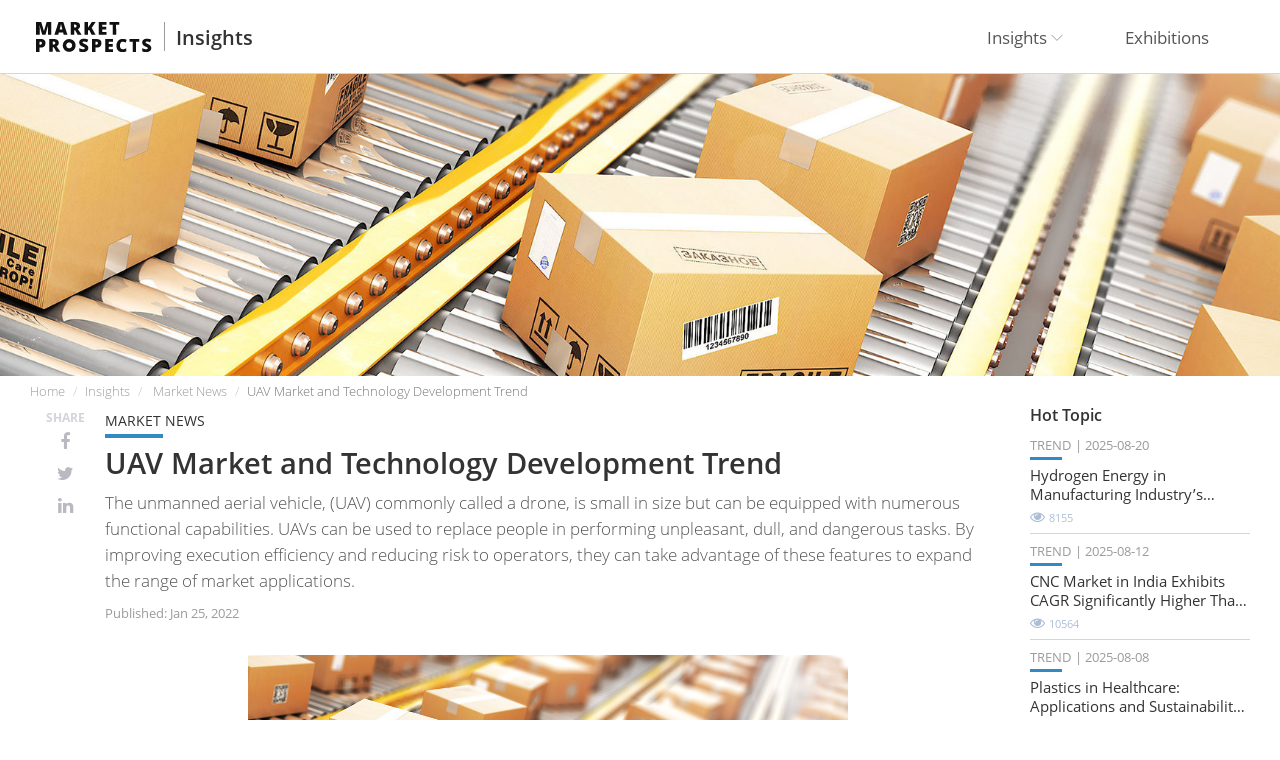

--- FILE ---
content_type: text/html; charset=UTF-8
request_url: https://www.market-prospects.com/articles/uav-market-trend
body_size: 18563
content:
<!DOCTYPE html>
<html>
<head>
    <meta http-equiv="X-UA-Compatible" content="IE=edge">
<meta http-equiv="Content-Type" content="text/html; charset=UTF-8">
<meta name="viewport" content="width=device-width, initial-scale=1">

<!-- CSRF Token -->
<meta name="csrf-token" content="T2lz1uOId5NPwHQCPeRRO2Tma7GLxAFPa3NibyUZ">


<meta name="twitter:card" content="summary_large_image">
<meta name="twitter:site" content="">

    <meta name="og:image" content="https://www.market-prospects.com/storage/images/390-1200x675.jpg">

    <meta name="description" content="The drone is small in size and can be equipped with various modules. Its application feature is that it can replace people to perform dirty, dull, and dangerous tasks. In addition to improving the execution efficiency, it can also reduce the risk of operators, so it can expand Various application market advantages.">
    <meta name="og:description" content="The drone is small in size and can be equipped with various modules. Its application feature is that it can replace people to perform dirty, dull, and dangerous tasks. In addition to improving the execution efficiency, it can also reduce the risk of operators, so it can expand Various application market advantages.">
    <meta name="twitter:description" content="The drone is small in size and can be equipped with various modules. Its application feature is that it can replace people to perform dirty, dull, and dangerous tasks. In addition to improving the execution efficiency, it can also reduce the risk of operators, so it can expand Various application market advantages.">

    <meta name="twitter:title" content="Market Prospects | UAV Market and Technology Development Trend">
    <meta name="og:title" content="Market Prospects | UAV Market and Technology Development Trend">
    <title>UAV Market and Technology Development Trend | Market Prospects</title>

    <script type="text/javascript" src="https://code.jquery.com/jquery-1.12.3.min.js" integrity="sha256-aaODHAgvwQW1bFOGXMeX+pC4PZIPsvn2h1sArYOhgXQ=" crossorigin="anonymous"></script>
<script type="text/javascript" src="https://www.market-prospects.com/js/gdpr.js?202206011012"></script>
<script type="text/javascript" src="https://www.market-prospects.com/js/gdpr.init.js?202206011012"></script>
<script type="text/javascript" src="https://www.market-prospects.com/js/tarteaucitron.services.js?202206011012"></script>

<link rel="shortcut icon" type="image/x-icon" href="https://www.market-prospects.com/design/js/favicon.svg?202206011012" />
<!-- <link rel="stylesheet" href="https://cdnjs.cloudflare.com/ajax/libs/twitter-bootstrap/3.4.1/css/bootstrap.min.css" integrity="sha256-bZLfwXAP04zRMK2BjiO8iu9pf4FbLqX6zitd+tIvLhE=" crossorigin="anonymous" /> -->
<!-- <link rel="stylesheet" href="https://cdnjs.cloudflare.com/ajax/libs/Swiper/4.3.3/css/swiper.min.css" /> -->
<!-- <link rel="stylesheet" href="https://cdnjs.cloudflare.com/ajax/libs/magnific-popup.js/1.1.0/magnific-popup.min.css" /> -->
<!-- <link rel="stylesheet" type="text/css" href="https://cdn.jsdelivr.net/npm/daterangepicker/daterangepicker.css" /> -->
<link rel="stylesheet" href="https://cdnjs.cloudflare.com/ajax/libs/font-awesome/4.7.0/css/font-awesome.min.css" />

<link rel="stylesheet" type="text/css" href="https://www.market-prospects.com/design/css/bootstrap.min.css?202206011012" />
<link rel="stylesheet" type="text/css" href="https://www.market-prospects.com/design/css/swiper.min.css?202206011012" />
<link rel="stylesheet" type="text/css" href="https://www.market-prospects.com/design/css/magnific-popup.min.css?202206011012" />
<!-- <link rel="stylesheet" type="text/css" href="https://www.market-prospects.com/design/css/font-awesome.min.css?202206011012" /> -->
<link rel="stylesheet" type="text/css" href="https://www.market-prospects.com/design/js/flat-ui/css/flat-ui.min.css?202206011012" />
<link rel="stylesheet" type="text/css" href="https://www.market-prospects.com/design/css/daterangepicker.css?202206011012" />
<link rel="stylesheet" type="text/css" href="https://www.market-prospects.com/design/js/jquery-ui-1.12.1.custom/jquery-ui.min.css?202206011012" />
<link rel="stylesheet" type="text/css" href="https://www.market-prospects.com/design/css/main.min.css?202206011012">
<link rel="stylesheet" type="text/css" href="https://www.market-prospects.com/design/css/fix-use.css?202206011012">
<link rel="stylesheet" type="text/css" href="https://www.market-prospects.com/css/tarteaucitron.css?202206011012">
    
            <!-- Google Tag Manager -->
<script>(function(w,d,s,l,i){w[l]=w[l]||[];w[l].push({'gtm.start':
new Date().getTime(),event:'gtm.js'});var f=d.getElementsByTagName(s)[0],
j=d.createElement(s),dl=l!='dataLayer'?'&l='+l:'';j.async=true;j.src=
'https://www.googletagmanager.com/gtm.js?id='+i+dl;f.parentNode.insertBefore(j,f);
})(window,document,'script','dataLayer','GTM-PX3VFLV');</script>
<!-- End Google Tag Manager -->
    
    
</head>
<body>

            <!-- Google Tag Manager (noscript) -->
<noscript>
    <iframe src="https://www.googletagmanager.com/ns.html?id=GTM-PX3VFLV"
        height="0"
        width="0"
        style="display:none;visibility:hidden"
    >
    </iframe>
</noscript>
<!-- End Google Tag Manager (noscript) -->
    
    <div id="container">

        <div id="header">
    <div class="wrap">
        <div class="logo-wrap">
            <div class="logo">
                <a href="https://www.market-prospects.com">
                                        <img src="https://www.market-prospects.com/design/images/logo.svg?202206011012">
                                    </a>
            </div>

                        <div class="logo-subtitle">
                <a href="https://www.market-prospects.com/articles">Insights</a>
            </div>
                    </div>

        
        
        <div class="mainnav">
            <ul>
                <li class="dropdown">
                    <a onclick="window.location.href='https://www.market-prospects.com/articles'" class="dropdown-toggle" data-toggle="dropdown" role="button" aria-haspopup="true" aria-expanded="false">
                        Insights
                        <span class="caret"></span>
                    </a>
                    <ul class="dropdown-menu">
                                                <li>
                            <a href="https://www.market-prospects.com/articles?category=trend">Trend</a>
                        </li>
                                                <li>
                            <a href="https://www.market-prospects.com/articles?category=firm-news">Firm News</a>
                        </li>
                                                <li>
                            <a href="https://www.market-prospects.com/articles?category=knowledge">Knowledge</a>
                        </li>
                                                <li>
                            <a href="https://www.market-prospects.com/articles?category=market-news">Market News</a>
                        </li>
                        
                        <!-- <li class="mainnav_submenu-all">
                            <a href="https://www.market-prospects.com/articles">All articles</a>
                        </li> -->
                    </ul>
                </li>
                <li class="dropdown">
                    <a href="https://www.market-prospects.com/exhibitions" class="dropdown-toggle">Exhibitions</a>
                    <!-- <a href="#" class="dropdown-toggle" data-toggle="dropdown" role="button" aria-haspopup="true" aria-expanded="false">
                        Exhibitions
                        <span class="caret"></span>
                    </a>
                    <ul class="dropdown-menu">
                                                <li>
                            <a href="https://www.market-prospects.com/exhibitions?type=machine-tools">
                                Machine Tools
                            </a>
                        </li>
                                                <li>
                            <a href="https://www.market-prospects.com/exhibitions?type=rubber-plastic-machinery">
                                Rubber &amp; Plastic Machinery
                            </a>
                        </li>
                                                <li>
                            <a href="https://www.market-prospects.com/exhibitions?type=packaging-materials-equipment">
                                Packaging Materials &amp; Equipment
                            </a>
                        </li>
                                                <li>
                            <a href="https://www.market-prospects.com/exhibitions?type=automotive-auto-parts">
                                Automotive &amp; Auto Parts
                            </a>
                        </li>
                                                <li>
                            <a href="https://www.market-prospects.com/exhibitions?type=hardware-tools">
                                Hardware &amp; Tools
                            </a>
                        </li>
                                                <li>
                            <a href="https://www.market-prospects.com/exhibitions?type=electric-electronics">
                                Electric &amp; Electronics
                            </a>
                        </li>
                                                <li>
                            <a href="https://www.market-prospects.com/exhibitions?type=bicycles-parts-accessories">
                                Bicycles Parts &amp; Accessories
                            </a>
                        </li>
                                                <li>
                            <a href="https://www.market-prospects.com/exhibitions?type=foods-beverages">
                                Foods &amp; Beverages
                            </a>
                        </li>
                                                <li>
                            <a href="https://www.market-prospects.com/exhibitions?type=medical-pharma">
                                Medical &amp; Pharma
                            </a>
                        </li>
                                                <li>
                            <a href="https://www.market-prospects.com/exhibitions?type=it-technology">
                                IT &amp; Technology
                            </a>
                        </li>
                                                <li>
                            <a href="https://www.market-prospects.com/exhibitions?type=industrial-engineering">
                                Industrial Engineering
                            </a>
                        </li>
                                                <li>
                            <a href="https://www.market-prospects.com/exhibitions?type=construction-building-materials">
                                Construction &amp; Building Materials
                            </a>
                        </li>
                                                <li>
                            <a href="https://www.market-prospects.com/exhibitions?type=agriculture-forestry">
                                Agriculture &amp; Forestry
                            </a>
                        </li>
                                                <li>
                            <a href="https://www.market-prospects.com/exhibitions?type=power-energy">
                                Power &amp; Energy
                            </a>
                        </li>
                                                <li>
                            <a href="https://www.market-prospects.com/exhibitions?type=wedding-bridal-accessories">
                                Wedding &amp; Bridal Accessories
                            </a>
                        </li>
                                                <li>
                            <a href="https://www.market-prospects.com/exhibitions?type=baby-kids-maternity">
                                Baby, Kids &amp; Maternity
                            </a>
                        </li>
                                                <li>
                            <a href="https://www.market-prospects.com/exhibitions?type=telecommunication-equipment">
                                Telecommunication Equipment
                            </a>
                        </li>
                                                <li>
                            <a href="https://www.market-prospects.com/exhibitions?type=rubbers-plastics">
                                Rubbers &amp; Plastics
                            </a>
                        </li>
                                                <li>
                            <a href="https://www.market-prospects.com/exhibitions?type=lights-lighting">
                                Lights &amp; Lighting
                            </a>
                        </li>
                                                <li>
                            <a href="https://www.market-prospects.com/exhibitions?type=furniture">
                                Furniture
                            </a>
                        </li>
                                                <li>
                            <a href="https://www.market-prospects.com/exhibitions?type=automation-equipment">
                                Automation &amp; Equipment
                            </a>
                        </li>
                                                <li>
                            <a href="https://www.market-prospects.com/exhibitions?type=aviation-aerospace">
                                Aviation &amp; Aerospace
                            </a>
                        </li>
                                                <li>
                            <a href="https://www.market-prospects.com/exhibitions?type=chemicals">
                                Chemicals
                            </a>
                        </li>
                                                <li>
                            <a href="https://www.market-prospects.com/exhibitions?type=metal-materials-processing">
                                Metal Materials &amp; Processing
                            </a>
                        </li>
                                                <li>
                            <a href="https://www.market-prospects.com/exhibitions?type=food-machinery-equipment">
                                Food Machinery &amp; Equipment
                            </a>
                        </li>
                                                <li>
                            <a href="https://www.market-prospects.com/exhibitions?type=printing-labeling-equipment">
                                Printing &amp; Labeling Equipment
                            </a>
                        </li>
                                                <li>
                            <a href="https://www.market-prospects.com/exhibitions?type=smart-industry">
                                Smart Industry
                            </a>
                        </li>
                                                <li>
                            <a href="https://www.market-prospects.com/exhibitions?type=textile-and-garment-machinery">
                                Textile and Garment Machinery
                            </a>
                        </li>
                                                <li>
                            <a href="https://www.market-prospects.com/exhibitions?type=woodworking-machinery-equipment">
                                Woodworking Machinery &amp; Equipment
                            </a>
                        </li>
                                                <li>
                            <a href="https://www.market-prospects.com/exhibitions?type=education-training">
                                Education &amp; Training
                            </a>
                        </li>
                                                <li>
                            <a href="https://www.market-prospects.com/exhibitions?type=others">
                                Others
                            </a>
                        </li>
                                                <li>
                            <a href="https://www.market-prospects.com/exhibitions?type=sports-sporting-equipment">
                                Sports &amp; Sporting Equipment
                            </a>
                        </li>
                                                <li>
                            <a href="https://www.market-prospects.com/exhibitions?type=textiles-and-fashions">
                                Textiles and Fashions
                            </a>
                        </li>
                                                <li>
                            <a href="https://www.market-prospects.com/exhibitions?type=logistics-transportation">
                                Logistics &amp; Transportation
                            </a>
                        </li>
                                                <li>
                            <a href="https://www.market-prospects.com/exhibitions?type=optics">
                                Optics
                            </a>
                        </li>
                                                <li class="mainnav_submenu-all">
                            <a href="https://www.market-prospects.com/exhibitions">All Exhibitions</a>
                        </li>
                    </ul> -->
                </li>
            </ul>
        </div>

            </div>
</div>
        

<div class="article-view_banner-wrap">
    <div class="wrap">
                    <div class="article-view_banner">
                <img src="https://www.market-prospects.com/storage/images/390-1920x410.jpg" alt="UAV Market and Technology Development Trend">
            </div>
            </div>

    
    
</div>

<div class="middle">
    <div class="breadcrumb-wrap">
        <div class="wrap">
            <ol class="breadcrumb">
                <li><a href="https://www.market-prospects.com">Home</a></li>
                <li><a href="https://www.market-prospects.com/articles">Insights</a></li>
                <li>
                    <a href="https://www.market-prospects.com/articles?category=market-news">
                        Market News
                    </a>
                </li>
                <li class="active">UAV Market and Technology Development Trend</li>
            </ol>
        </div>
    </div>

    

    <div class="section_composite-wrap">
        <div class="wrap">
            <div class="section_composite_container">
                <div class="section_composite-b-content">
                    <div class="section_article-view_maincontent-wrap">
                        <div class="article-view_maincontent_smo-wrap">
    
    <div class="share-link-wrap">
        <div class="share-link_label">Share</div>
        <div class="share-link_links">
            <ul>
                <li>
                    <a href="https://www.facebook.com/sharer.php?u=https://www.market-prospects.com/articles/uav-market-trend" target="_blank">
                        <i class="fa fa-facebook"></i>
                    </a>
                </li>
                <li>
                    <a href="javascript:void(window.open('https://twitter.com/share?url='+encodeURIComponent('https://www.market-prospects.com/articles/uav-market-trend')))">
                        <i class="fa fa-twitter"></i>
                    </a>
                </li>
                <li>
                    <a href="https://www.linkedin.com/shareArticle?url=https://www.market-prospects.com/articles/uav-market-trend">
                        <i class="fa fa-linkedin"></i>
                    </a>
                </li>
            </ul>
        </div>
    </div>
    </div>

                        <div class="article-view_maincontent_main">
                            <div class="article-view_maincontent_cate">
                                <a href="">Market News</a>
                            </div>
                            

                            <div class="article-view_maincontent_title">
                                <h1>UAV Market and Technology Development Trend</h1>
                            </div>

                            <div class="article-view_maincontent_brief">
                                The unmanned aerial vehicle, (UAV) commonly called a drone, is small in size but can be equipped with numerous functional capabilities. UAVs can be used to replace people in performing unpleasant, dull, and dangerous tasks. By improving execution efficiency and reducing risk to operators, they can take advantage of these features to expand the range of market applications.
                            </div>

                            <div class="article-view_maincontent_source">
                                <span class="source_publish-date">
                                    Published: Jan 25, 2022
                                </span>
                            </div>

                            <div class="article-view_maincontent_banner">
                                                                    <div class="article-view_s_banner">
                                        <img src="https://www.market-prospects.com/storage/images/390-1200x675.jpg" alt="UAV Market and Technology Development Trend" width="600">

                                                                            </div>
                                
                            </div>

                                                            <div class="article-view_maincontent_anchor_html">
                                    <ul>
  <li><a href="#anchor_0">The history of UAV</a></li>
  <li><a href="#anchor_1">UAV market size</a></li>
  <li><a href="#anchor_2">Application Areas of UAV Market</a></li>
  <li><a href="#anchor_3">UAVs have the advantages of expanding multiple markets</a></li>
  <li><a href="#anchor_4">UAVs cover a huge industrial value chain</a></li>
</ul>
                                </div>
                            
                            <div class="article-view_maincontent_content">
                                <p>With the advancement of technology and system integration, UAVs have expanded from military applications to commercial and consumer applications. The United States is the largest drone market, and the Asia-Pacific market has grown rapidly to become the second-largest market. The world drone market will reach 46.7 billion US dollars by 2025, with a compound annual growth rate of 16.1% from 2019 to 2025, of which 70% will be for military use and 30% for civilian use.</p>
<a id="anchor_0"></a>
<h4>The history of UAV:</h4>
<p>Unmanned aerial vehicles appeared in 1918 during the First World War. Due to the high technical difficulty, they were not officially put into service, but they started the development of the unmanned aerial vehicle industry. With the advancement of technology and system integration, UAVs have moved from military applications to commercial applications. Application areas have expanded and a variety of consumer-level products have entered daily life. In recent years, many countries around the world have actively invested in the drone market. For example, China, which entered the drone market more than ten years ago, has the largest market share in the U.S. commercial market and accounts for 70% of the global aerial photography market.</p>
<a id="anchor_1"></a>
<h4>UAV market size:</h4>
<p>Given the future aviation market prospects, the FAA announced in 2019 a forecast for the development of the aviation industry in the next two decades. The existing market size has exceeded 277,000 commercial drones registered with the FAA in 2018. In addition, there are many American companies in the market. For example, Amazon, Google, Walmart, etc. have introduced drones to deliver goods. According to the growth rate, it is predicted that more than 500,000 commercial drones will be put into use by 2022, and 800,000 by 2023. It is expected that commercial drones will gradually replace low-price competition in the commercial market with the upgrade of performance and application value.</p>
<p>From a global perspective, with the rapid growth rate of the U.S. and Asia-Pacific market, followed by the European and Middle East markets, not only is the drone market growing rapidly, but the growth rate of its application service revenue is also quite astonishing. The global drone market size was valued at USD 16.4 billion in 2018 and is expected to reach USD 46.7 billion by 2025, growing at a CAGR of 16.1% from 2019 to 2025.</p>
<p>The growth of military drones in global defense procurement is one of the largest markets, accounting for approximately 75% of the overall market, and will be an important factor driving the growth of the drone market. The leading industries driving the drone services market include film and multimedia, utilities, energy and infrastructure sectors, and agricultural management. On the whole, the factors driving the growth of the UAV market come from the expanding industrial application cases, the gradually affordable hardware and service prices, high imaging aerial photography and sensing, integration of information and intelligence, and rapid recovery rate of return. UAV avionics equipment will be the fastest-growing segment of the market during the forecast period, covering automation technology to improve path control, satellite navigation, and flight management to reduce the workload of flight control.</p>
<p>Due to the increasing demand for private (including personal entertainment and commercial) and government applications, the overall size of the global drone market has exceeded US$100 billion from 2016 to 2020. Although the military segment accounts for 70% of the market, and military drones are the mainstream of market applications, the commercial drone market is still considerable, and the application of consumer products and civilian/government markets is gradually increasing from 30% of the market size. Most commercial drones use electric propulsion. The application output value of the overall UAV market belongs to the field of observation and measurement with the highest proportion of 37%, express logistics services account for 25%, inspection and other services account for 25%, and the field of surveillance and security accounts for only 13%.</p>
<a id="anchor_2"></a>
<h4>Application Areas of UAV Market:</h4>
<p>The main application modes of UAVs are divided into three categories, namely aerial work platforms, aerial communication, and logistics transportation. In terms of technology, the advantage of electric propulsion drones lies in the use of electric motors. Compared with diesel and other engines, it has the characteristics of low pollution and high mobility. At the same time, it can achieve 3D spatial positioning with the new GPS positioning technology. In the future, drones can be dedicated to overcoming the problems of wireless communication, intelligence, human-computer interaction, and charging systems. It will shorten the distance between technology and applications, and expand the potential application value of drones, replacing the general danger, time-consuming and expensive hard work.</p>
<p>As UAV technology becomes more and more mature, its application scope is also becoming wider and wider, from the most familiar personal entertainment or commercial shooting to smart agriculture which has emerged in recent years. Farmland big data can be collected to make fertilization and pesticide spraying more accurate, improving agricultural productivity.</p>
<a id="anchor_3"></a>
<h4>UAVs have the advantages of expanding multiple markets:</h4>
<p>UAVs have the advantages of high mobility and ease of operation and have been gradually applied to the fields of engineering inspection and search and rescue. It is hoped that in the future, they can replace personnel detection in search and rescue missions in disaster areas and reduce personnel risks. In addition, the use of drones for traffic flow management is also a popular application area. Drones are dispatched to monitor road conditions of traffic hot spots in real-time. In the past, in congested areas of roads, roadside equipment vehicle detectors and real-time image recording data were used to determine the congestion situation. If drones are used to take pictures of traffic flow, they can monitor traffic from an aerial perspective over a wider tracking area.</p>
<p>AI can be used to conduct in-depth analyses of the collected images, vehicle trajectories, vehicle speeds, etc., to analyze the behavior of drivers in specific situations, helping to avoid traffic accidents, and alleviate road congestion.</p>
<a id="anchor_4"></a>
<h4>UAVs cover a huge industrial value chain:</h4>
<p>The industrial value chain covered by drones is quite wide, and the scope of the industrial value chain covered by the production of a drone is almost equivalent to the production of a smartphone. In terms of system and key component requirements, the upstream R&D and manufacturing of simple hardware and software can be divided into the following parts:</p>
<ul>
<li>Body structure: The frame body of the drone, including materials and processing</li>
  <li>Power system: It can be divided into fuel drive or electric drive. If an electric drive is used, lithium batteries are currently used. The technology of fuel cells is not yet mature, but market applications have high requirements on the endurance of drones. Therefore, the power technology of the power system will be a future key development direction.</li>
  <li>Flight control system: The core system components for control of the normal flight or hovering of the entire drone, including chips, GPS, gyroscopes, etc.</li>
  <li>Others: Navigation system, image transmission system, communication system (such as an antenna), remote control system, and various auxiliary equipment systems required by different tasks, such as PTZ, light high-resolution camera, etc.</li>
  </ul>
<p>In addition to upstream R&D and manufacturing, the UAV industry value chain also includes sales and service value such as UAV control training, operational service business, and integrated application services. According to the global UAV market trend, the military UAV market is still the largest sales market, but the consumer UAV market is used for personal leisure and entertainment. Benefiting from the reduction of costs due to mature technology, the sales price has been reduced, and the sales volume has continued to rise.</p>
<p>What cannot be ignored is the development potential of commercial drones. Since the COVID-19 epidemic has aroused interest in drones in many industries, many drone companies have begun to cooperate with local governments to carry out sanitation, medical resource supply, and control during the blockade, accelerating the promotion and application of commercial drones to more fields.</p>
<b>The bottleneck for commercial UAVs: Safety still in doubt</b><p>In practice, there are still many difficulties that need to be overcome, including regulation, technology, and capital requirements, to successfully promote the use of commercial drones. In logistics applications, because the safety of drone logistics services has been questioned, drone express delivery cannot be popularized as quickly as expected.</p>
<p>Although door-to-door delivery cannot be achieved, logistics providers, who already have a mature land transportation distribution network, can still use drones to deliver packages inside their logistics and sorting centers and then deliver them to customers by trucks. However, from the perspective of the entire logistics chain, the least efficient and most expensive part is the last mile in delivering to the home. From this perspective, it has given non-traditional logistics service providers a big business opportunity. This is also the reason why retailer Amazon is actively investing in automated logistics technology. Eager to take the lead in last mile delivery service through breakthroughs in automated logistics technology, they have received many patents on drone technology.</p>
<b>Security Regulatory Restrictions: Impacting Service Provider Profitability</b>
<p>To realize the business model of drone logistics services, it is ultimately necessary to return to the question of cost-benefit analysis. Safety supervision involves load and flight height restrictions, which directly affect the profitability of service providers.</p>
<p>In the future, to maintain the high-profit margin of drones, developments will focus mainly on the use of drones to provide various services and follow-up maintenance. It is believed that the market sales and application fields of UAVs will continue to expand. Although there are still technical conditions to be broken through, it is believed that the evolution of UAV technology will boost the development of various industries in the future.</p>
                            </div>

                            <div class="article-view_maincontent_source">
                                <span class="source_publish-date">
                                    Published by Jan 25, 2022
                                </span>
                                                                                                    <span class="source_publish-from">
                                        Source :<a href="https://udn.com/news/story/6903/5586223"target="_blank">udn</a>,
Source :<a href="https://collegeplus.itri.org.tw/2020/09/11/%E9%9B%BB%E6%8E%A8%E9%80%B2%E7%84%A1%E4%BA%BA%E6 %A9%9F%E5%B8%82%E5%A0%B4%E8%88%87%E6%8A%80%E8%A1%93%E7%99%BC%E5%B1%95%E8%B6 %A8%E5%8B%A2/"target="_blank">itri</a>
                                    </span>
                                                            </div>

                            <div class="article-view_maincontent_tags">
                                <hr/>
                                <ul>
                                                                            <li>
                                            <a href="https://www.market-prospects.com/tags/unmanned-aerial-vehicle-uav-">Unmanned Aerial Vehicle (UAV)</a>
                                        </li>
                                                                            <li>
                                            <a href="https://www.market-prospects.com/tags/electric-electronics">Electric &amp; Electronics</a>
                                        </li>
                                                                            <li>
                                            <a href="https://www.market-prospects.com/tags/consumer-electronics">Consumer Electronics</a>
                                        </li>
                                                                    </ul>
                            </div>
                        </div>
                    </div>

                    
                    
                    <div class="section_article-contentarea-textlist-wrap">
                        <div class="page-header2">
                            <h2>Further reading</h2>
                        </div>
                        <div class="article-contentarea-textlist_main">
                            <ul>
                                                                    <li>
                                        <a href="https://www.market-prospects.com/articles/commercial-camera-drones-fly-you-over-various-commercial-applications" onclick="articleClick('commercial-camera-drones-fly-you-over-various-commercial-applications')">
                                            Commercial Camera Drones Fly You Over Various Commercial Applications
                                        </a>
                                    </li>
                                                                    <li>
                                        <a href="https://www.market-prospects.com/articles/market-trends-in-transportation-technology" onclick="articleClick('market-trends-in-transportation-technology')">
                                            Market Trends in Transportation Technology
                                        </a>
                                    </li>
                                                                    <li>
                                        <a href="https://www.market-prospects.com/articles/electric-vehicle-business-opportunities" onclick="articleClick('electric-vehicle-business-opportunities')">
                                            Electric Vehicle Business Opportunities, Creating a New Generation of Automotive Components, and a New Industrial Layout
                                        </a>
                                    </li>
                                                                    <li>
                                        <a href="https://www.market-prospects.com/articles/development-of-smart-drone-market" onclick="articleClick('development-of-smart-drone-market')">
                                            Rapid Development of the Smart Drone Market
                                        </a>
                                    </li>
                                                                    <li>
                                        <a href="https://www.market-prospects.com/articles/yuhchang-power-capacitor-manufacturing-strength-evolving-from-component-maker-to-smart-power-partner" onclick="articleClick('yuhchang-power-capacitor-manufacturing-strength-evolving-from-component-maker-to-smart-power-partner')">
                                            YuhChang Power Capacitor Manufacturing Strength: Evolving from Component Maker to Smart Power Partner
                                        </a>
                                    </li>
                                                                    <li>
                                        <a href="https://www.market-prospects.com/articles/the-core-standard-for-life-critical-systems" onclick="articleClick('the-core-standard-for-life-critical-systems')">
                                            The Core Standard for Life-Critical Systems: A Complete Guide to IPC Classification
                                        </a>
                                    </li>
                                                                    <li>
                                        <a href="https://www.market-prospects.com/articles/functional-pet-material-customized-solutions" onclick="articleClick('functional-pet-material-customized-solutions')">
                                            The Invisible Shield for Smart Devices: Functional PET Films Empowering Product Competitiveness
                                        </a>
                                    </li>
                                                                    <li>
                                        <a href="https://www.market-prospects.com/articles/riding-the-global-wave-of-electronics" onclick="articleClick('riding-the-global-wave-of-electronics')">
                                            LIN HORN: Riding the Global Wave of Electronics
                                        </a>
                                    </li>
                                                                    <li>
                                        <a href="https://www.market-prospects.com/articles/chiyu" onclick="articleClick('chiyu')">
                                            Chiyu Technology Teams Up with International Partners to Drive Security Innovation and Global Expansion
                                        </a>
                                    </li>
                                                                    <li>
                                        <a href="https://www.market-prospects.com/articles/thin-drop-resistant-phones" onclick="articleClick('thin-drop-resistant-phones')">
                                            Why Are Smartphones Getting Thinner Yet More Drop-Resistant?
                                        </a>
                                    </li>
                                                                    <li>
                                        <a href="https://www.market-prospects.com/articles/machine-tools-autonomy" onclick="articleClick('machine-tools-autonomy')">
                                            Supply Chain Restructuring under the US–China Tech War: How Machine Tools Empower Autonomous Electronics Manufacturing
                                        </a>
                                    </li>
                                                            </ul>
                        </div>
                    </div>

                </div>
                <div class="section_composite-r-side">
                    
                    <div class="section_article-side-textlist-wrap">
                        <div class="page-header3">
                            <h4>Hot Topic</h4>
                        </div>
                        <div class="article-side-textlist_main">
                                                            <div class="article-side-textlist_main-item">
                                    <div class="article-item">
                                        <div class="article-item_caption">
                                            <div class="article-item_caption_cate">
                                                <a href="https://www.market-prospects.com/articles/advanced-composite-materials-and-aluminum-alloys-1">
                                                    Trend
                                                </a>
                                            </div>
                                            <div class="article-item_caption_pubdate">
                                                2025-08-20
                                            </div>
                                            <div class="article-item_caption_title">
                                                <a href="https://www.market-prospects.com/articles/advanced-composite-materials-and-aluminum-alloys-1">Hydrogen Energy in Manufacturing Industry’s Energy Transition</a>
                                            </div>
                                            <div class="article-item_caption_popularnum">
                                                <ul>
                                                    
                                                    <li><i class="fa fa-eye"></i><span>8155</span></li>
                                                </ul>
                                            </div>
                                        </div>
                                    </div>
                                </div>
                                                            <div class="article-side-textlist_main-item">
                                    <div class="article-item">
                                        <div class="article-item_caption">
                                            <div class="article-item_caption_cate">
                                                <a href="https://www.market-prospects.com/articles/global-cnc-market-india">
                                                    Trend
                                                </a>
                                            </div>
                                            <div class="article-item_caption_pubdate">
                                                2025-08-12
                                            </div>
                                            <div class="article-item_caption_title">
                                                <a href="https://www.market-prospects.com/articles/global-cnc-market-india">CNC Market in India Exhibits CAGR Significantly Higher Than Global Average: Market Outlook</a>
                                            </div>
                                            <div class="article-item_caption_popularnum">
                                                <ul>
                                                    
                                                    <li><i class="fa fa-eye"></i><span>10564</span></li>
                                                </ul>
                                            </div>
                                        </div>
                                    </div>
                                </div>
                                                            <div class="article-side-textlist_main-item">
                                    <div class="article-item">
                                        <div class="article-item_caption">
                                            <div class="article-item_caption_cate">
                                                <a href="https://www.market-prospects.com/articles/plastics-in-healthcare">
                                                    Trend
                                                </a>
                                            </div>
                                            <div class="article-item_caption_pubdate">
                                                2025-08-08
                                            </div>
                                            <div class="article-item_caption_title">
                                                <a href="https://www.market-prospects.com/articles/plastics-in-healthcare">Plastics in Healthcare: Applications and Sustainability Challenges</a>
                                            </div>
                                            <div class="article-item_caption_popularnum">
                                                <ul>
                                                    
                                                    <li><i class="fa fa-eye"></i><span>7588</span></li>
                                                </ul>
                                            </div>
                                        </div>
                                    </div>
                                </div>
                                                            <div class="article-side-textlist_main-item">
                                    <div class="article-item">
                                        <div class="article-item_caption">
                                            <div class="article-item_caption_cate">
                                                <a href="https://www.market-prospects.com/articles/hydraulic-presses-help-the-production">
                                                    Knowledge
                                                </a>
                                            </div>
                                            <div class="article-item_caption_pubdate">
                                                2020-04-13
                                            </div>
                                            <div class="article-item_caption_title">
                                                <a href="https://www.market-prospects.com/articles/hydraulic-presses-help-the-production">How to Choose A Hydraulic Press and Its Production Process?</a>
                                            </div>
                                            <div class="article-item_caption_popularnum">
                                                <ul>
                                                    
                                                    <li><i class="fa fa-eye"></i><span>268980</span></li>
                                                </ul>
                                            </div>
                                        </div>
                                    </div>
                                </div>
                                                            <div class="article-side-textlist_main-item">
                                    <div class="article-item">
                                        <div class="article-item_caption">
                                            <div class="article-item_caption_cate">
                                                <a href="https://www.market-prospects.com/articles/the-parts-of-lathe-machine">
                                                    Knowledge
                                                </a>
                                            </div>
                                            <div class="article-item_caption_pubdate">
                                                2020-03-24
                                            </div>
                                            <div class="article-item_caption_title">
                                                <a href="https://www.market-prospects.com/articles/the-parts-of-lathe-machine">What Is the Structure of the Lathes?</a>
                                            </div>
                                            <div class="article-item_caption_popularnum">
                                                <ul>
                                                    
                                                    <li><i class="fa fa-eye"></i><span>70967</span></li>
                                                </ul>
                                            </div>
                                        </div>
                                    </div>
                                </div>
                                                    </div>
                    </div>

                    


                </div>
            </div>
            
            <div class="section_article-contentarea-gridlist-wrap">
                <div class="page-header2">
                    <h2>You might also be interested in ...</h2>
                </div>
                <div class="article-contentarea-gridlist_main">
                                            <div class="article-contentarea-gridlist_main-item">
                            <div class="article-item">
                                <div class="article-item_thumbnail">
                                    <div class="article-item_thumbnail_label">Headline</div>
                                    <a href="https://www.market-prospects.com/articles/how-patented-screws-enhance-precision-and-sustainability-in-modular-projects" onclick="articleClick('how-patented-screws-enhance-precision-and-sustainability-in-modular-projects')">
                                        <img src="https://www.market-prospects.com/storage/" alt="">
                                    </a>
                                </div>
                                <div class="article-item_caption">
                                    <div class="article-item_caption_cate">
                                        <a href="https://www.market-prospects.com/articles?category=market-news">
                                            Market News
                                        </a>
                                    </div>
                                    <div class="article-item_caption_title">
                                        <a href="https://www.market-prospects.com/articles/how-patented-screws-enhance-precision-and-sustainability-in-modular-projects">
                                            How Patented Screws Enhance Precision and Sustainability in Modular Projects
                                        </a>
                                    </div>
                                    <div class="article-item_caption_brief">
                                        From Factory Precision to On-Site Efficiency: The Impact of Patented Screws on Modular Assembly
                                    </div>
                                    <div class="article-item_caption_tags" style="display:none">
                                        <ul>
                                                                                            <li>
                                                    <a href="https://www.market-prospects.com/tags/buildings-constructions">Buildings &amp; Constructions</a>
                                                </li>
                                                                                            <li>
                                                    <a href="https://www.market-prospects.com/tags/screw-and-nut">Screw and Nut</a>
                                                </li>
                                                                                    </ul>
                                    </div>
                                </div>
                            </div>
                        </div>
                                            <div class="article-contentarea-gridlist_main-item">
                            <div class="article-item">
                                <div class="article-item_thumbnail">
                                    <div class="article-item_thumbnail_label">Headline</div>
                                    <a href="https://www.market-prospects.com/articles/how-band-saw-machines-support-ev-and-aerospace-manufacturing" onclick="articleClick('how-band-saw-machines-support-ev-and-aerospace-manufacturing')">
                                        <img src="https://www.market-prospects.com/storage/images/aluminum.jpg" alt="">
                                    </a>
                                </div>
                                <div class="article-item_caption">
                                    <div class="article-item_caption_cate">
                                        <a href="https://www.market-prospects.com/articles?category=market-news">
                                            Market News
                                        </a>
                                    </div>
                                    <div class="article-item_caption_title">
                                        <a href="https://www.market-prospects.com/articles/how-band-saw-machines-support-ev-and-aerospace-manufacturing">
                                            Mastering Aluminum Cutting - How Band Saw Machines Support EV and Aerospace Manufacturing
                                        </a>
                                    </div>
                                    <div class="article-item_caption_brief">
                                        The growth of electric vehicles (EVs) and the aerospace industry has dramatically increased demand for advanced aluminum processing solutions. Aluminum’s high thermal conductivity and susceptibility to deformation require specialized cutting tools capable of precise, consistent cuts. Band saw machines have become central to this evolution, providing manufacturers with the control and efficiency needed to meet stringent specifications.
                                    </div>
                                    <div class="article-item_caption_tags" style="display:none">
                                        <ul>
                                                                                            <li>
                                                    <a href="https://www.market-prospects.com/tags/machine-tools">Machine Tools</a>
                                                </li>
                                                                                            <li>
                                                    <a href="https://www.market-prospects.com/tags/sawing-machine">Sawing Machine</a>
                                                </li>
                                                                                            <li>
                                                    <a href="https://www.market-prospects.com/tags/sawing-tool">Sawing Tool</a>
                                                </li>
                                                                                    </ul>
                                    </div>
                                </div>
                            </div>
                        </div>
                                            <div class="article-contentarea-gridlist_main-item">
                            <div class="article-item">
                                <div class="article-item_thumbnail">
                                    <div class="article-item_thumbnail_label">Headline</div>
                                    <a href="https://www.market-prospects.com/articles/recycled-plastics-and-blow-molding-equipment-trends-enabling-a-circular-packaging-economy" onclick="articleClick('recycled-plastics-and-blow-molding-equipment-trends-enabling-a-circular-packaging-economy')">
                                        <img src="https://www.market-prospects.com/storage/images/YvPs4OF.jpg" alt="">
                                    </a>
                                </div>
                                <div class="article-item_caption">
                                    <div class="article-item_caption_cate">
                                        <a href="https://www.market-prospects.com/articles?category=market-news">
                                            Market News
                                        </a>
                                    </div>
                                    <div class="article-item_caption_title">
                                        <a href="https://www.market-prospects.com/articles/recycled-plastics-and-blow-molding-equipment-trends-enabling-a-circular-packaging-economy">
                                            Recycled Plastics &amp; Blow Molding - Equipment Trends Enabling a Circular Packaging Economy
                                        </a>
                                    </div>
                                    <div class="article-item_caption_brief">
                                        The following article reviews how Plastic Blow Molding Machines are being adapted to process higher shares of recycled plastics (PCR and mechanically/chemically recycled streams). It evaluates machine design trends—full-electric drives, multi-layer co-extrusion, accumulator systems—and summarizes implications for manufacturers and brand owners. Key industry players are highlighted for context.
                                    </div>
                                    <div class="article-item_caption_tags" style="display:none">
                                        <ul>
                                                                                            <li>
                                                    <a href="https://www.market-prospects.com/tags/rubber-plastic-machinery">Rubber &amp; Plastic Machinery</a>
                                                </li>
                                                                                            <li>
                                                    <a href="https://www.market-prospects.com/tags/plastic-recycling">Plastic Recycling</a>
                                                </li>
                                                                                            <li>
                                                    <a href="https://www.market-prospects.com/tags/plastic-machinery">Plastic Machinery</a>
                                                </li>
                                                                                            <li>
                                                    <a href="https://www.market-prospects.com/tags/plastic-blown-film">Plastic Blown Film</a>
                                                </li>
                                                                                            <li>
                                                    <a href="https://www.market-prospects.com/tags/plastic-blow-molding">Plastic Blow Molding</a>
                                                </li>
                                                                                    </ul>
                                    </div>
                                </div>
                            </div>
                        </div>
                                            <div class="article-contentarea-gridlist_main-item">
                            <div class="article-item">
                                <div class="article-item_thumbnail">
                                    <div class="article-item_thumbnail_label">Headline</div>
                                    <a href="https://www.market-prospects.com/articles/the-cross-border-health-boom-why-are-global-consumers-buying-supplements-abroad" onclick="articleClick('the-cross-border-health-boom-why-are-global-consumers-buying-supplements-abroad')">
                                        <img src="https://www.market-prospects.com/storage/images/2.0祈陽123RF-4點-m-50047920_m.jpg" alt="">
                                    </a>
                                </div>
                                <div class="article-item_caption">
                                    <div class="article-item_caption_cate">
                                        <a href="https://www.market-prospects.com/articles?category=market-news">
                                            Market News
                                        </a>
                                    </div>
                                    <div class="article-item_caption_title">
                                        <a href="https://www.market-prospects.com/articles/the-cross-border-health-boom-why-are-global-consumers-buying-supplements-abroad">
                                            The Cross-Border Health Boom: Why Are Global Consumers Buying Supplements Abroad?
                                        </a>
                                    </div>
                                    <div class="article-item_caption_brief">
                                        At airports, it&#039;s a common sight to see travelers dragging suitcases packed with health supplements from Japan or Germany. Why are so many people willing to spend extra money and risk customs checks just to bring home capsules from Japan, Germany, or even the US? This &quot;cross-border health&quot; trend is more than a personal choice; it reflects a mix of market factors driven by brand preference, price differences, and product uniqueness.
                                    </div>
                                    <div class="article-item_caption_tags" style="display:none">
                                        <ul>
                                                                                            <li>
                                                    <a href="https://www.market-prospects.com/tags/medical-pharma">Medical &amp; Pharma</a>
                                                </li>
                                                                                            <li>
                                                    <a href="https://www.market-prospects.com/tags/global">Global</a>
                                                </li>
                                                                                            <li>
                                                    <a href="https://www.market-prospects.com/tags/biotechnology-pharmaceutical">Biotechnology Pharmaceutical</a>
                                                </li>
                                                                                    </ul>
                                    </div>
                                </div>
                            </div>
                        </div>
                                            <div class="article-contentarea-gridlist_main-item">
                            <div class="article-item">
                                <div class="article-item_thumbnail">
                                    <div class="article-item_thumbnail_label">Headline</div>
                                    <a href="https://www.market-prospects.com/articles/machine-tools-smart-manufacturing" onclick="articleClick('machine-tools-smart-manufacturing')">
                                        <img src="https://www.market-prospects.com/storage/images/1200675工.jpg" alt="">
                                    </a>
                                </div>
                                <div class="article-item_caption">
                                    <div class="article-item_caption_cate">
                                        <a href="https://www.market-prospects.com/articles?category=market-news">
                                            Market News
                                        </a>
                                    </div>
                                    <div class="article-item_caption_title">
                                        <a href="https://www.market-prospects.com/articles/machine-tools-smart-manufacturing">
                                            Taiwan&#039;s Machine Tools Lead Smart Manufacturing: A Value Leap from Production Tools to Data Core
                                        </a>
                                    </div>
                                    <div class="article-item_caption_brief">
                                        In 2025, as global manufacturing continues its rapid digital transformation, the machine tool industry is facing significant change. International buyers in aerospace, electric vehicles, and high-end electronics are increasingly prioritizing smart services and data applications over mere machining precision. Taiwan&#039;s machine tool industry is actively integrating the Internet of Things (IoT), artificial intelligence, and big data technology, expanding from traditional hardware manufacturing into the smart solutions sector. This move helps global manufacturing clients boost production efficiency and enhance equipment maintenance management. This article will delve into how Taiwan&#039;s machine tool industry is becoming an indispensable smart partner for global manufacturing, delivering sustained value.
                                    </div>
                                    <div class="article-item_caption_tags" style="display:none">
                                        <ul>
                                                                                            <li>
                                                    <a href="https://www.market-prospects.com/tags/machine-tools">Machine Tools</a>
                                                </li>
                                                                                            <li>
                                                    <a href="https://www.market-prospects.com/tags/asia-pacific">Asia Pacific</a>
                                                </li>
                                                                                            <li>
                                                    <a href="https://www.market-prospects.com/tags/global">Global</a>
                                                </li>
                                                                                            <li>
                                                    <a href="https://www.market-prospects.com/tags/industrial-trends">Industrial Trends</a>
                                                </li>
                                                                                            <li>
                                                    <a href="https://www.market-prospects.com/tags/smart-transformation">Smart Transformation</a>
                                                </li>
                                                                                            <li>
                                                    <a href="https://www.market-prospects.com/tags/taiwan-machine-tools">Taiwan Machine Tools</a>
                                                </li>
                                                                                            <li>
                                                    <a href="https://www.market-prospects.com/tags/industry-4-0">Industry 4.0</a>
                                                </li>
                                                                                            <li>
                                                    <a href="https://www.market-prospects.com/tags/supply-chain">Supply Chain</a>
                                                </li>
                                                                                            <li>
                                                    <a href="https://www.market-prospects.com/tags/smart-manufacturing">Smart Manufacturing</a>
                                                </li>
                                                                                            <li>
                                                    <a href="https://www.market-prospects.com/tags/industrial-digitalization">Industrial Digitalization</a>
                                                </li>
                                                                                            <li>
                                                    <a href="https://www.market-prospects.com/tags/predictive-maintenance">Predictive Maintenance</a>
                                                </li>
                                                                                            <li>
                                                    <a href="https://www.market-prospects.com/tags/digital-transformation">Digital Transformation</a>
                                                </li>
                                                                                            <li>
                                                    <a href="https://www.market-prospects.com/tags/green-manufacturing">Green Manufacturing</a>
                                                </li>
                                                                                            <li>
                                                    <a href="https://www.market-prospects.com/tags/manufacturing-trends">Manufacturing Trends</a>
                                                </li>
                                                                                            <li>
                                                    <a href="https://www.market-prospects.com/tags/machine-tool">Machine Tool</a>
                                                </li>
                                                                                    </ul>
                                    </div>
                                </div>
                            </div>
                        </div>
                                            <div class="article-contentarea-gridlist_main-item">
                            <div class="article-item">
                                <div class="article-item_thumbnail">
                                    <div class="article-item_thumbnail_label">Headline</div>
                                    <a href="https://www.market-prospects.com/articles/emerging-technologies-and-market-driven-integration-of-the-machine-tool-industry-chain" onclick="articleClick('emerging-technologies-and-market-driven-integration-of-the-machine-tool-industry-chain')">
                                        <img src="https://www.market-prospects.com/storage/images/106.11.08霖宏iStock-524897688.jpg" alt="">
                                    </a>
                                </div>
                                <div class="article-item_caption">
                                    <div class="article-item_caption_cate">
                                        <a href="https://www.market-prospects.com/articles?category=market-news">
                                            Market News
                                        </a>
                                    </div>
                                    <div class="article-item_caption_title">
                                        <a href="https://www.market-prospects.com/articles/emerging-technologies-and-market-driven-integration-of-the-machine-tool-industry-chain">
                                            Emerging Technologies and Market-Driven Integration of the Machine Tool Industry Chain
                                        </a>
                                    </div>
                                    <div class="article-item_caption_brief">
                                        In the fast-evolving global manufacturing landscape, electric vehicles (EVs), semiconductors, and aerospace industries are emerging as key drivers of technological upgrades. These sectors share a common requirement for complex and high-precision components, which conventional machining methods alone can no longer fully address. This demand is reshaping the machine tool industry chain, from upstream components to midstream machine manufacturing and downstream applications, all showing strong trends toward integration and intelligent development.
                                    </div>
                                    <div class="article-item_caption_tags" style="display:none">
                                        <ul>
                                                                                            <li>
                                                    <a href="https://www.market-prospects.com/tags/machine-tool">Machine Tool</a>
                                                </li>
                                                                                    </ul>
                                    </div>
                                </div>
                            </div>
                        </div>
                                            <div class="article-contentarea-gridlist_main-item">
                            <div class="article-item">
                                <div class="article-item_thumbnail">
                                    <div class="article-item_thumbnail_label">Headline</div>
                                    <a href="https://www.market-prospects.com/articles/smart-tags-iot-printing-rfid-nfc" onclick="articleClick('smart-tags-iot-printing-rfid-nfc')">
                                        <img src="https://www.market-prospects.com/storage/images/109.01.13上格istock-1點-1069922048.png" alt="">
                                    </a>
                                </div>
                                <div class="article-item_caption">
                                    <div class="article-item_caption_cate">
                                        <a href="https://www.market-prospects.com/articles?category=market-news">
                                            Market News
                                        </a>
                                    </div>
                                    <div class="article-item_caption_title">
                                        <a href="https://www.market-prospects.com/articles/smart-tags-iot-printing-rfid-nfc">
                                            From Cold Chain to Retail: How Smart Labels Are Reshaping Supply Chains
                                        </a>
                                    </div>
                                    <div class="article-item_caption_brief">
                                        As the IoT rapidly advances, traditional printed labels are evolving into intelligent “smart tags.” No longer merely adhesive printings, these tags embed chips and sensor modules to enable real-time product tracking, authentication, and even consumer interaction. This technological shift is reshaping operations across logistics, retail, healthcare, and manufacturing.
                                    </div>
                                    <div class="article-item_caption_tags" style="display:none">
                                        <ul>
                                                                                            <li>
                                                    <a href="https://www.market-prospects.com/tags/printing-labeling-equipment">Printing &amp; Labeling Equipment</a>
                                                </li>
                                                                                            <li>
                                                    <a href="https://www.market-prospects.com/tags/global">Global</a>
                                                </li>
                                                                                    </ul>
                                    </div>
                                </div>
                            </div>
                        </div>
                                            <div class="article-contentarea-gridlist_main-item">
                            <div class="article-item">
                                <div class="article-item_thumbnail">
                                    <div class="article-item_thumbnail_label">Headline</div>
                                    <a href="https://www.market-prospects.com/articles/medical-transformation-health-tech" onclick="articleClick('medical-transformation-health-tech')">
                                        <img src="https://www.market-prospects.com/storage/images/1200675醫.jpg" alt="">
                                    </a>
                                </div>
                                <div class="article-item_caption">
                                    <div class="article-item_caption_cate">
                                        <a href="https://www.market-prospects.com/articles?category=market-news">
                                            Market News
                                        </a>
                                    </div>
                                    <div class="article-item_caption_title">
                                        <a href="https://www.market-prospects.com/articles/medical-transformation-health-tech">
                                            Accelerated Medical Transformation: Challenges Solved? Unveiling the New Market Blueprint for 2025
                                        </a>
                                    </div>
                                    <div class="article-item_caption_brief">
                                        In 2025, the global healthcare industry is entering a critical period of rapid technological innovation and profound market transformation. While facing multiple challenges such as labor shortages, rising costs, and policy uncertainties, the industry is also embracing growth opportunities driven by cutting-edge technologies like artificial intelligence, regenerative medicine, and bioprinting. With continued active investment in health tech, the medical market is demonstrating strong resilience, painting a new blueprint for the future.
                                    </div>
                                    <div class="article-item_caption_tags" style="display:none">
                                        <ul>
                                                                                            <li>
                                                    <a href="https://www.market-prospects.com/tags/medical-pharma">Medical &amp; Pharma</a>
                                                </li>
                                                                                            <li>
                                                    <a href="https://www.market-prospects.com/tags/global">Global</a>
                                                </li>
                                                                                            <li>
                                                    <a href="https://www.market-prospects.com/tags/industrial-trends">Industrial Trends</a>
                                                </li>
                                                                                            <li>
                                                    <a href="https://www.market-prospects.com/tags/ai">AI</a>
                                                </li>
                                                                                            <li>
                                                    <a href="https://www.market-prospects.com/tags/market-insight">Market Insight</a>
                                                </li>
                                                                                            <li>
                                                    <a href="https://www.market-prospects.com/tags/telemedicine">Telemedicine</a>
                                                </li>
                                                                                            <li>
                                                    <a href="https://www.market-prospects.com/tags/medical-technology">Medical Technology</a>
                                                </li>
                                                                                            <li>
                                                    <a href="https://www.market-prospects.com/tags/health-industry">Health Industry</a>
                                                </li>
                                                                                            <li>
                                                    <a href="https://www.market-prospects.com/tags/smart-medical">Smart Medical</a>
                                                </li>
                                                                                    </ul>
                                    </div>
                                </div>
                            </div>
                        </div>
                                            <div class="article-contentarea-gridlist_main-item">
                            <div class="article-item">
                                <div class="article-item_thumbnail">
                                    <div class="article-item_thumbnail_label">Headline</div>
                                    <a href="https://www.market-prospects.com/articles/cnc-food-processing" onclick="articleClick('cnc-food-processing')">
                                        <img src="https://www.market-prospects.com/storage/images/pexels-cristian-rojas-8477757 (1).jpg" alt="">
                                    </a>
                                </div>
                                <div class="article-item_caption">
                                    <div class="article-item_caption_cate">
                                        <a href="https://www.market-prospects.com/articles?category=market-news">
                                            Market News
                                        </a>
                                    </div>
                                    <div class="article-item_caption_title">
                                        <a href="https://www.market-prospects.com/articles/cnc-food-processing">
                                            Can CNC Technology Make Food Processing Faster and Safer?
                                        </a>
                                    </div>
                                    <div class="article-item_caption_brief">
                                        The core requirements for food processing equipment lie in safety, efficiency, and durability. CNC (Computer Numerical Control) technology, with its precision and automation advantages, has become a key enabler in the manufacturing of slicers, packaging machines, mixers, and other equipment. With the global food processing equipment market projected to grow from USD 55 billion in 2023 to USD 75 billion by 2030 (a CAGR of approximately 4.5%), CNC is driving the industry toward greater intelligence and efficiency.
                                    </div>
                                    <div class="article-item_caption_tags" style="display:none">
                                        <ul>
                                                                                            <li>
                                                    <a href="https://www.market-prospects.com/tags/food-machinery">Food Machinery</a>
                                                </li>
                                                                                            <li>
                                                    <a href="https://www.market-prospects.com/tags/processing-technology">Processing Technology</a>
                                                </li>
                                                                                            <li>
                                                    <a href="https://www.market-prospects.com/tags/cnc-machine-tool">CNC Machine Tool</a>
                                                </li>
                                                                                    </ul>
                                    </div>
                                </div>
                            </div>
                        </div>
                                            <div class="article-contentarea-gridlist_main-item">
                            <div class="article-item">
                                <div class="article-item_thumbnail">
                                    <div class="article-item_thumbnail_label">Headline</div>
                                    <a href="https://www.market-prospects.com/articles/cnc-sports-equipment" onclick="articleClick('cnc-sports-equipment')">
                                        <img src="https://www.market-prospects.com/storage/images/pexels-pixabay-2207 (1).jpg" alt="">
                                    </a>
                                </div>
                                <div class="article-item_caption">
                                    <div class="article-item_caption_cate">
                                        <a href="https://www.market-prospects.com/articles?category=market-news">
                                            Market News
                                        </a>
                                    </div>
                                    <div class="article-item_caption_title">
                                        <a href="https://www.market-prospects.com/articles/cnc-sports-equipment">
                                            Do You Know the Manufacturing Secrets Behind Sports Equipment?
                                        </a>
                                    </div>
                                    <div class="article-item_caption_brief">
                                        In the sports equipment industry, CNC (Computer Numerical Control) machines are the key driver for high product performance, extended durability, and enhanced market competitiveness. From golf clubs to bicycle frames, CNC machining combines high precision and flexibility, not only meeting the strict quality demands of professional athletes but also providing efficient and customizable manufacturing solutions for buyers.
                                    </div>
                                    <div class="article-item_caption_tags" style="display:none">
                                        <ul>
                                                                                            <li>
                                                    <a href="https://www.market-prospects.com/tags/sports-equipment">Sports &amp; Equipment</a>
                                                </li>
                                                                                            <li>
                                                    <a href="https://www.market-prospects.com/tags/cnc-machine-tool">CNC Machine Tool</a>
                                                </li>
                                                                                            <li>
                                                    <a href="https://www.market-prospects.com/tags/motion-control">Motion Control</a>
                                                </li>
                                                                                    </ul>
                                    </div>
                                </div>
                            </div>
                        </div>
                                            <div class="article-contentarea-gridlist_main-item">
                            <div class="article-item">
                                <div class="article-item_thumbnail">
                                    <div class="article-item_thumbnail_label">Headline</div>
                                    <a href="https://www.market-prospects.com/articles/nurturing-talent-in-taiwan-s-manufacturing-sector-the-government-s-strategy-for-a-competitive-future" onclick="articleClick('nurturing-talent-in-taiwan-s-manufacturing-sector-the-government-s-strategy-for-a-competitive-future')">
                                        <img src="https://www.market-prospects.com/storage/images/2.0台豐-12點dreamstime_m_22301077.jpg" alt="">
                                    </a>
                                </div>
                                <div class="article-item_caption">
                                    <div class="article-item_caption_cate">
                                        <a href="https://www.market-prospects.com/articles?category=market-news">
                                            Market News
                                        </a>
                                    </div>
                                    <div class="article-item_caption_title">
                                        <a href="https://www.market-prospects.com/articles/nurturing-talent-in-taiwan-s-manufacturing-sector-the-government-s-strategy-for-a-competitive-future">
                                            Nurturing Talent in Taiwan&#039;s Manufacturing Sector: The Government&#039;s Strategy for a Competitive Future
                                        </a>
                                    </div>
                                    <div class="article-item_caption_brief">
                                        The global high-tech sector is at a critical crossroads, facing the dual challenges of rapid technological iteration and a severe talent shortage. In Taiwan, a world-renowned hub for precision manufacturing, the situation is no different. As the end-user market demands higher precision processing and the wave of smart manufacturing and digital transformation sweeps in, the government has long recognized that nurturing talent is paramount to maintaining the nation&#039;s industrial competitiveness.
                                    </div>
                                    <div class="article-item_caption_tags" style="display:none">
                                        <ul>
                                                                                            <li>
                                                    <a href="https://www.market-prospects.com/tags/education-training">Education &amp; Training</a>
                                                </li>
                                                                                            <li>
                                                    <a href="https://www.market-prospects.com/tags/government-policy-promotion">Government Policy Promotion</a>
                                                </li>
                                                                                    </ul>
                                    </div>
                                </div>
                            </div>
                        </div>
                                            <div class="article-contentarea-gridlist_main-item">
                            <div class="article-item">
                                <div class="article-item_thumbnail">
                                    <div class="article-item_thumbnail_label">Headline</div>
                                    <a href="https://www.market-prospects.com/articles/precisionmed-healthtech" onclick="articleClick('precisionmed-healthtech')">
                                        <img src="https://www.market-prospects.com/storage/images/1200675.jpg 醫.jpg" alt="">
                                    </a>
                                </div>
                                <div class="article-item_caption">
                                    <div class="article-item_caption_cate">
                                        <a href="https://www.market-prospects.com/articles?category=market-news">
                                            Market News
                                        </a>
                                    </div>
                                    <div class="article-item_caption_title">
                                        <a href="https://www.market-prospects.com/articles/precisionmed-healthtech">
                                            2025 Continued Innovation in Healthcare Driving Market Growth
                                        </a>
                                    </div>
                                    <div class="article-item_caption_brief">
                                        In 2025, the global healthcare industry is experiencing a profound revolution, fueled by the deep integration of digital technology and AI. As medical service models rapidly evolve, institutions are adopting innovations to enhance diagnostic accuracy, treatment efficiency, and patient experience while also controlling costs. This article analyzes the key drivers, applications, and future challenges in the 2025 healthcare market, offering a comprehensive insight into industry trends and growth potential.
                                    </div>
                                    <div class="article-item_caption_tags" style="display:none">
                                        <ul>
                                                                                            <li>
                                                    <a href="https://www.market-prospects.com/tags/medical-pharma">Medical &amp; Pharma</a>
                                                </li>
                                                                                            <li>
                                                    <a href="https://www.market-prospects.com/tags/asia-pacific">Asia Pacific</a>
                                                </li>
                                                                                            <li>
                                                    <a href="https://www.market-prospects.com/tags/north-america">North America</a>
                                                </li>
                                                                                            <li>
                                                    <a href="https://www.market-prospects.com/tags/global">Global</a>
                                                </li>
                                                                                            <li>
                                                    <a href="https://www.market-prospects.com/tags/industrial-trends">Industrial Trends</a>
                                                </li>
                                                                                            <li>
                                                    <a href="https://www.market-prospects.com/tags/ai">AI</a>
                                                </li>
                                                                                            <li>
                                                    <a href="https://www.market-prospects.com/tags/digital-transformation">Digital Transformation</a>
                                                </li>
                                                                                            <li>
                                                    <a href="https://www.market-prospects.com/tags/market-insight">Market Insight</a>
                                                </li>
                                                                                            <li>
                                                    <a href="https://www.market-prospects.com/tags/telemedicine">Telemedicine</a>
                                                </li>
                                                                                            <li>
                                                    <a href="https://www.market-prospects.com/tags/health-industry">Health Industry</a>
                                                </li>
                                                                                            <li>
                                                    <a href="https://www.market-prospects.com/tags/smart-medical">Smart Medical</a>
                                                </li>
                                                                                    </ul>
                                    </div>
                                </div>
                            </div>
                        </div>
                                    </div>
            </div>
        </div>
    </div>
</div>


        <div id="footer">
    <div class="wrap">
        <div class="footernav">
            <ul>
                <li><a href="https://www.market-prospects.com/about">About Us</a></li>
                
                <li><a href="https://www.market-prospects.com/contact">Contact Us</a></li>
            </ul>
        </div>
        <div class="footer-smo">
            <div class="footer-smo_title">Follow Us :</div>
            <div class="footer-smo_link">
                <ul>
                    <li>
                        <a href="https://www.facebook.com/Market-Prospects-100389301727946/" target="_blank">
                            <i class="fa fa-facebook"></i>
                        </a>
                    </li>
                    <li>
                        <a href="https://twitter.com/MarketProspects" target="_blank">
                            <i class="fa fa-twitter"></i>
                        </a>
                    </li>
                    <li>
                        <a href="https://www.instagram.com/market_prospects/" target="_blank">
                            <i class="fa fa-instagram"></i>
                        </a>
                    </li>
                </ul>
            </div>
        </div>

        

        <div class="footer-copyright">
            Copyright© 2020 GTMC. All Rights Reserved. See <a href="">Terms and Conditions</a>, <a href="https://www.market-prospects.com/privacy">Privacy Statement</a>, <a href="">Sitemap</a>.
        </div>
    </div>
</div>

        <div class="sb-nav-wrap">
    <div class="sb-nav">
        <ul class="sb-menu">
            <li><a href="#">Insights</a>
                <ul>
                                        <li>
                        <a href="https://www.market-prospects.com/articles?category=trend">Trend</a>
                    </li>
                                        <li>
                        <a href="https://www.market-prospects.com/articles?category=firm-news">Firm News</a>
                    </li>
                                        <li>
                        <a href="https://www.market-prospects.com/articles?category=knowledge">Knowledge</a>
                    </li>
                                        <li>
                        <a href="https://www.market-prospects.com/articles?category=market-news">Market News</a>
                    </li>
                    
                    <li class="mainnav_submenu-all">
                        <a href="https://www.market-prospects.com/articles">All articles</a>
                    </li>
                </ul>
            </li>
            <li>
                <a href="https://www.market-prospects.com/exhibitions">Exhibitions</a>
                <!-- <a>Exhibitions</a>
                <ul>
                                        <li>
                        <a href="https://www.market-prospects.com/exhibitions?type=machine-tools">
                            Machine Tools
                        </a>
                    </li>
                                        <li>
                        <a href="https://www.market-prospects.com/exhibitions?type=rubber-plastic-machinery">
                            Rubber &amp; Plastic Machinery
                        </a>
                    </li>
                                        <li>
                        <a href="https://www.market-prospects.com/exhibitions?type=packaging-materials-equipment">
                            Packaging Materials &amp; Equipment
                        </a>
                    </li>
                                        <li>
                        <a href="https://www.market-prospects.com/exhibitions?type=automotive-auto-parts">
                            Automotive &amp; Auto Parts
                        </a>
                    </li>
                                        <li>
                        <a href="https://www.market-prospects.com/exhibitions?type=hardware-tools">
                            Hardware &amp; Tools
                        </a>
                    </li>
                                        <li>
                        <a href="https://www.market-prospects.com/exhibitions?type=electric-electronics">
                            Electric &amp; Electronics
                        </a>
                    </li>
                                        <li>
                        <a href="https://www.market-prospects.com/exhibitions?type=bicycles-parts-accessories">
                            Bicycles Parts &amp; Accessories
                        </a>
                    </li>
                                        <li>
                        <a href="https://www.market-prospects.com/exhibitions?type=foods-beverages">
                            Foods &amp; Beverages
                        </a>
                    </li>
                                        <li>
                        <a href="https://www.market-prospects.com/exhibitions?type=medical-pharma">
                            Medical &amp; Pharma
                        </a>
                    </li>
                                        <li>
                        <a href="https://www.market-prospects.com/exhibitions?type=it-technology">
                            IT &amp; Technology
                        </a>
                    </li>
                                        <li>
                        <a href="https://www.market-prospects.com/exhibitions?type=industrial-engineering">
                            Industrial Engineering
                        </a>
                    </li>
                                        <li>
                        <a href="https://www.market-prospects.com/exhibitions?type=construction-building-materials">
                            Construction &amp; Building Materials
                        </a>
                    </li>
                                        <li>
                        <a href="https://www.market-prospects.com/exhibitions?type=agriculture-forestry">
                            Agriculture &amp; Forestry
                        </a>
                    </li>
                                        <li>
                        <a href="https://www.market-prospects.com/exhibitions?type=power-energy">
                            Power &amp; Energy
                        </a>
                    </li>
                                        <li>
                        <a href="https://www.market-prospects.com/exhibitions?type=wedding-bridal-accessories">
                            Wedding &amp; Bridal Accessories
                        </a>
                    </li>
                                        <li>
                        <a href="https://www.market-prospects.com/exhibitions?type=baby-kids-maternity">
                            Baby, Kids &amp; Maternity
                        </a>
                    </li>
                                        <li>
                        <a href="https://www.market-prospects.com/exhibitions?type=telecommunication-equipment">
                            Telecommunication Equipment
                        </a>
                    </li>
                                        <li>
                        <a href="https://www.market-prospects.com/exhibitions?type=rubbers-plastics">
                            Rubbers &amp; Plastics
                        </a>
                    </li>
                                        <li>
                        <a href="https://www.market-prospects.com/exhibitions?type=lights-lighting">
                            Lights &amp; Lighting
                        </a>
                    </li>
                                        <li>
                        <a href="https://www.market-prospects.com/exhibitions?type=furniture">
                            Furniture
                        </a>
                    </li>
                                        <li>
                        <a href="https://www.market-prospects.com/exhibitions?type=automation-equipment">
                            Automation &amp; Equipment
                        </a>
                    </li>
                                        <li>
                        <a href="https://www.market-prospects.com/exhibitions?type=aviation-aerospace">
                            Aviation &amp; Aerospace
                        </a>
                    </li>
                                        <li>
                        <a href="https://www.market-prospects.com/exhibitions?type=chemicals">
                            Chemicals
                        </a>
                    </li>
                                        <li>
                        <a href="https://www.market-prospects.com/exhibitions?type=metal-materials-processing">
                            Metal Materials &amp; Processing
                        </a>
                    </li>
                                        <li>
                        <a href="https://www.market-prospects.com/exhibitions?type=food-machinery-equipment">
                            Food Machinery &amp; Equipment
                        </a>
                    </li>
                                        <li>
                        <a href="https://www.market-prospects.com/exhibitions?type=printing-labeling-equipment">
                            Printing &amp; Labeling Equipment
                        </a>
                    </li>
                                        <li>
                        <a href="https://www.market-prospects.com/exhibitions?type=smart-industry">
                            Smart Industry
                        </a>
                    </li>
                                        <li>
                        <a href="https://www.market-prospects.com/exhibitions?type=textile-and-garment-machinery">
                            Textile and Garment Machinery
                        </a>
                    </li>
                                        <li>
                        <a href="https://www.market-prospects.com/exhibitions?type=woodworking-machinery-equipment">
                            Woodworking Machinery &amp; Equipment
                        </a>
                    </li>
                                        <li>
                        <a href="https://www.market-prospects.com/exhibitions?type=education-training">
                            Education &amp; Training
                        </a>
                    </li>
                                        <li>
                        <a href="https://www.market-prospects.com/exhibitions?type=others">
                            Others
                        </a>
                    </li>
                                        <li>
                        <a href="https://www.market-prospects.com/exhibitions?type=sports-sporting-equipment">
                            Sports &amp; Sporting Equipment
                        </a>
                    </li>
                                        <li>
                        <a href="https://www.market-prospects.com/exhibitions?type=textiles-and-fashions">
                            Textiles and Fashions
                        </a>
                    </li>
                                        <li>
                        <a href="https://www.market-prospects.com/exhibitions?type=logistics-transportation">
                            Logistics &amp; Transportation
                        </a>
                    </li>
                                        <li>
                        <a href="https://www.market-prospects.com/exhibitions?type=optics">
                            Optics
                        </a>
                    </li>
                    
                    <li class="mainnav_submenu-all">
                        <a href="https://www.market-prospects.com/exhibitions">All Exhibitions</a>
                    </li>
                </ul> -->
            </li>
        </ul>

    </div>
    
    
</div>
<div class="sb-filter-bg"></div>
<div class="sb-filter-wrap" style="display: block;">
    <div class="sb-filter-body">
        <div class="sb-filter-content">
            <div class="sb-filter_search">
                <div class="search-wrap">
                    <form action="">
                        <div class="input-group article-filter-search_input-group">
                            <input type="text" class="form-control filter-search_input" name="kwd" id="kwd" placeholder="Enter Keywords for Search">
                            <span class="input-group-btn">
                                <button class="btn btn-link filter-search_btn" type="submit"><i class="ti-search"></i></button>
                            </span>
                        </div>
                    </form>
                </div>
            </div>

            <div class="sb-filter-list">
                <div class="sb-filter_item">
                    <select class="form-control select select-link" data-toggle="select">
                        <option value="0" selected>Industry</option>
                        <option value="1">Spider Man Spider Man Spider Man Spider Man Spider ManSpider Man Spider Man</option>
                        <option value="2">Wolverine</option>
                        <option value="3">Captain America</option>
                        <option value="4">X-Men</option>
                        <option value="5">Crocodile</option>
                    </select>
                </div>
                <div class="sb-filter_item">
                    <select class="form-control select select-link" data-toggle="select">
                        <option value="0" selected>Topic</option>
                        <option value="1">Spider Man</option>
                        <option value="2">Wolverine</option>
                        <option value="3">Captain America</option>
                        <option value="4">X-Men</option>
                        <option value="5">Crocodile</option>
                    </select>
                </div>
                <div class="sb-filter_item">
                    <select class="form-control select select-link" data-toggle="select">
                        <option value="0" selected>Area</option>
                        <option value="Afganistan">Afghanistan</option>
                        <option value="Albania">Albania</option>
                        <option value="Algeria">Algeria</option>
                        <option value="American Samoa">American Samoa</option>
                        <option value="Andorra">Andorra</option>
                        <option value="Angola">Angola</option>
                        <option value="Anguilla">Anguilla</option>
                        <option value="Antigua & Barbuda">Antigua & Barbuda</option>
                        <option value="Argentina">Argentina</option>
                        <option value="Armenia">Armenia</option>
                        <option value="Aruba">Aruba</option>
                        <option value="Australia">Australia</option>
                        <option value="Austria">Austria</option>
                        <option value="Azerbaijan">Azerbaijan</option>
                        <option value="Bahamas">Bahamas</option>
                        <option value="Bahrain">Bahrain</option>
                        <option value="Bangladesh">Bangladesh</option>
                        <option value="Barbados">Barbados</option>
                        <option value="Belarus">Belarus</option>
                        <option value="Belgium">Belgium</option>
                        <option value="Belize">Belize</option>
                        <option value="Benin">Benin</option>
                        <option value="Bermuda">Bermuda</option>
                        <option value="Bhutan">Bhutan</option>
                        <option value="Bolivia">Bolivia</option>
                        <option value="Bonaire">Bonaire</option>
                        <option value="Bosnia & Herzegovina">Bosnia & Herzegovina</option>
                        <option value="Botswana">Botswana</option>
                        <option value="Brazil">Brazil</option>
                        <option value="British Indian Ocean Ter">British Indian Ocean Ter</option>
                        <option value="Brunei">Brunei</option>
                        <option value="Bulgaria">Bulgaria</option>
                        <option value="Burkina Faso">Burkina Faso</option>
                        <option value="Burundi">Burundi</option>
                        <option value="Cambodia">Cambodia</option>
                        <option value="Cameroon">Cameroon</option>
                        <option value="Canada">Canada</option>
                        <option value="Canary Islands">Canary Islands</option>
                        <option value="Cape Verde">Cape Verde</option>
                        <option value="Cayman Islands">Cayman Islands</option>
                        <option value="Central African Republic">Central African Republic</option>
                        <option value="Chad">Chad</option>
                        <option value="Channel Islands">Channel Islands</option>
                        <option value="Chile">Chile</option>
                        <option value="China">China</option>
                        <option value="Christmas Island">Christmas Island</option>
                        <option value="Cocos Island">Cocos Island</option>
                        <option value="Colombia">Colombia</option>
                        <option value="Comoros">Comoros</option>
                        <option value="Congo">Congo</option>
                        <option value="Cook Islands">Cook Islands</option>
                        <option value="Costa Rica">Costa Rica</option>
                        <option value="Cote DIvoire">Cote DIvoire</option>
                        <option value="Croatia">Croatia</option>
                        <option value="Cuba">Cuba</option>
                        <option value="Curaco">Curacao</option>
                        <option value="Cyprus">Cyprus</option>
                        <option value="Czech Republic">Czech Republic</option>
                        <option value="Denmark">Denmark</option>
                        <option value="Djibouti">Djibouti</option>
                        <option value="Dominica">Dominica</option>
                        <option value="Dominican Republic">Dominican Republic</option>
                        <option value="East Timor">East Timor</option>
                        <option value="Ecuador">Ecuador</option>
                        <option value="Egypt">Egypt</option>
                        <option value="El Salvador">El Salvador</option>
                        <option value="Equatorial Guinea">Equatorial Guinea</option>
                        <option value="Eritrea">Eritrea</option>
                        <option value="Estonia">Estonia</option>
                        <option value="Ethiopia">Ethiopia</option>
                        <option value="Falkland Islands">Falkland Islands</option>
                        <option value="Faroe Islands">Faroe Islands</option>
                        <option value="Fiji">Fiji</option>
                        <option value="Finland">Finland</option>
                        <option value="France">France</option>
                        <option value="French Guiana">French Guiana</option>
                        <option value="French Polynesia">French Polynesia</option>
                        <option value="French Southern Ter">French Southern Ter</option>
                        <option value="Gabon">Gabon</option>
                        <option value="Gambia">Gambia</option>
                        <option value="Georgia">Georgia</option>
                        <option value="Germany">Germany</option>
                        <option value="Ghana">Ghana</option>
                        <option value="Gibraltar">Gibraltar</option>
                        <option value="Great Britain">Great Britain</option>
                        <option value="Greece">Greece</option>
                        <option value="Greenland">Greenland</option>
                        <option value="Grenada">Grenada</option>
                        <option value="Guadeloupe">Guadeloupe</option>
                        <option value="Guam">Guam</option>
                        <option value="Guatemala">Guatemala</option>
                        <option value="Guinea">Guinea</option>
                        <option value="Guyana">Guyana</option>
                        <option value="Haiti">Haiti</option>
                        <option value="Hawaii">Hawaii</option>
                        <option value="Honduras">Honduras</option>
                        <option value="Hong Kong">Hong Kong</option>
                        <option value="Hungary">Hungary</option>
                        <option value="Iceland">Iceland</option>
                        <option value="Indonesia">Indonesia</option>
                        <option value="India">India</option>
                        <option value="Iran">Iran</option>
                        <option value="Iraq">Iraq</option>
                        <option value="Ireland">Ireland</option>
                        <option value="Isle of Man">Isle of Man</option>
                        <option value="Israel">Israel</option>
                        <option value="Italy">Italy</option>
                        <option value="Jamaica">Jamaica</option>
                        <option value="Japan">Japan</option>
                        <option value="Jordan">Jordan</option>
                        <option value="Kazakhstan">Kazakhstan</option>
                        <option value="Kenya">Kenya</option>
                        <option value="Kiribati">Kiribati</option>
                        <option value="Korea North">Korea North</option>
                        <option value="Korea Sout">Korea South</option>
                        <option value="Kuwait">Kuwait</option>
                        <option value="Kyrgyzstan">Kyrgyzstan</option>
                        <option value="Laos">Laos</option>
                        <option value="Latvia">Latvia</option>
                        <option value="Lebanon">Lebanon</option>
                        <option value="Lesotho">Lesotho</option>
                        <option value="Liberia">Liberia</option>
                        <option value="Libya">Libya</option>
                        <option value="Liechtenstein">Liechtenstein</option>
                        <option value="Lithuania">Lithuania</option>
                        <option value="Luxembourg">Luxembourg</option>
                        <option value="Macau">Macau</option>
                        <option value="Macedonia">Macedonia</option>
                        <option value="Madagascar">Madagascar</option>
                        <option value="Malaysia">Malaysia</option>
                        <option value="Malawi">Malawi</option>
                        <option value="Maldives">Maldives</option>
                        <option value="Mali">Mali</option>
                        <option value="Malta">Malta</option>
                        <option value="Marshall Islands">Marshall Islands</option>
                        <option value="Martinique">Martinique</option>
                        <option value="Mauritania">Mauritania</option>
                        <option value="Mauritius">Mauritius</option>
                        <option value="Mayotte">Mayotte</option>
                        <option value="Mexico">Mexico</option>
                        <option value="Midway Islands">Midway Islands</option>
                        <option value="Moldova">Moldova</option>
                        <option value="Monaco">Monaco</option>
                        <option value="Mongolia">Mongolia</option>
                        <option value="Montserrat">Montserrat</option>
                        <option value="Morocco">Morocco</option>
                        <option value="Mozambique">Mozambique</option>
                        <option value="Myanmar">Myanmar</option>
                        <option value="Nambia">Nambia</option>
                        <option value="Nauru">Nauru</option>
                        <option value="Nepal">Nepal</option>
                        <option value="Netherland Antilles">Netherland Antilles</option>
                        <option value="Netherlands">Netherlands (Holland, Europe)</option>
                        <option value="Nevis">Nevis</option>
                        <option value="New Caledonia">New Caledonia</option>
                        <option value="New Zealand">New Zealand</option>
                        <option value="Nicaragua">Nicaragua</option>
                        <option value="Niger">Niger</option>
                        <option value="Nigeria">Nigeria</option>
                        <option value="Niue">Niue</option>
                        <option value="Norfolk Island">Norfolk Island</option>
                        <option value="Norway">Norway</option>
                        <option value="Oman">Oman</option>
                        <option value="Pakistan">Pakistan</option>
                        <option value="Palau Island">Palau Island</option>
                        <option value="Palestine">Palestine</option>
                        <option value="Panama">Panama</option>
                        <option value="Papua New Guinea">Papua New Guinea</option>
                        <option value="Paraguay">Paraguay</option>
                        <option value="Peru">Peru</option>
                        <option value="Phillipines">Philippines</option>
                        <option value="Pitcairn Island">Pitcairn Island</option>
                        <option value="Poland">Poland</option>
                        <option value="Portugal">Portugal</option>
                        <option value="Puerto Rico">Puerto Rico</option>
                        <option value="Qatar">Qatar</option>
                        <option value="Republic of Montenegro">Republic of Montenegro</option>
                        <option value="Republic of Serbia">Republic of Serbia</option>
                        <option value="Reunion">Reunion</option>
                        <option value="Romania">Romania</option>
                        <option value="Russia">Russia</option>
                        <option value="Rwanda">Rwanda</option>
                        <option value="St Barthelemy">St Barthelemy</option>
                        <option value="St Eustatius">St Eustatius</option>
                        <option value="St Helena">St Helena</option>
                        <option value="St Kitts-Nevis">St Kitts-Nevis</option>
                        <option value="St Lucia">St Lucia</option>
                        <option value="St Maarten">St Maarten</option>
                        <option value="St Pierre & Miquelon">St Pierre & Miquelon</option>
                        <option value="St Vincent & Grenadines">St Vincent & Grenadines</option>
                        <option value="Saipan">Saipan</option>
                        <option value="Samoa">Samoa</option>
                        <option value="Samoa American">Samoa American</option>
                        <option value="San Marino">San Marino</option>
                        <option value="Sao Tome & Principe">Sao Tome & Principe</option>
                        <option value="Saudi Arabia">Saudi Arabia</option>
                        <option value="Senegal">Senegal</option>
                        <option value="Seychelles">Seychelles</option>
                        <option value="Sierra Leone">Sierra Leone</option>
                        <option value="Singapore">Singapore</option>
                        <option value="Slovakia">Slovakia</option>
                        <option value="Slovenia">Slovenia</option>
                        <option value="Solomon Islands">Solomon Islands</option>
                        <option value="Somalia">Somalia</option>
                        <option value="South Africa">South Africa</option>
                        <option value="Spain">Spain</option>
                        <option value="Sri Lanka">Sri Lanka</option>
                        <option value="Sudan">Sudan</option>
                        <option value="Suriname">Suriname</option>
                        <option value="Swaziland">Swaziland</option>
                        <option value="Sweden">Sweden</option>
                        <option value="Switzerland">Switzerland</option>
                        <option value="Syria">Syria</option>
                        <option value="Tahiti">Tahiti</option>
                        <option value="Taiwan">Taiwan</option>
                        <option value="Tajikistan">Tajikistan</option>
                        <option value="Tanzania">Tanzania</option>
                        <option value="Thailand">Thailand</option>
                        <option value="Togo">Togo</option>
                        <option value="Tokelau">Tokelau</option>
                        <option value="Tonga">Tonga</option>
                        <option value="Trinidad & Tobago">Trinidad & Tobago</option>
                        <option value="Tunisia">Tunisia</option>
                        <option value="Turkey">Turkey</option>
                        <option value="Turkmenistan">Turkmenistan</option>
                        <option value="Turks & Caicos Is">Turks & Caicos Is</option>
                        <option value="Tuvalu">Tuvalu</option>
                        <option value="Uganda">Uganda</option>
                        <option value="United Kingdom">United Kingdom</option>
                        <option value="Ukraine">Ukraine</option>
                        <option value="United Arab Erimates">United Arab Emirates</option>
                        <option value="United States of America">United States of America</option>
                        <option value="Uraguay">Uruguay</option>
                        <option value="Uzbekistan">Uzbekistan</option>
                        <option value="Vanuatu">Vanuatu</option>
                        <option value="Vatican City State">Vatican City State</option>
                        <option value="Venezuela">Venezuela</option>
                        <option value="Vietnam">Vietnam</option>
                        <option value="Virgin Islands (Brit)">Virgin Islands (Brit)</option>
                        <option value="Virgin Islands (USA)">Virgin Islands (USA)</option>
                        <option value="Wake Island">Wake Island</option>
                        <option value="Wallis & Futana Is">Wallis & Futana Is</option>
                        <option value="Yemen">Yemen</option>
                        <option value="Zaire">Zaire</option>
                        <option value="Zambia">Zambia</option>
                        <option value="Zimbabwe">Zimbabwe</option>
                    </select>
                </div>
                <div class="filter-wrap hidden">
                    <div class="filter-header">Cras tristique commodo</div>
                    <div class="filter-body">
                        <label class="checkbox" for="checkboxb1">
                            <input type="checkbox" value="" id="checkboxb1" data-toggle="checkbox">
                            Suspendisse
                        </label>
                        <label class="checkbox" for="checkboxb2">
                            <input type="checkbox" value="" id="checkboxb2" data-toggle="checkbox">
                            tristique arcu
                        </label>
                        <label class="checkbox" for="checkboxb3">
                            <input type="checkbox" value="" id="checkboxb3" data-toggle="checkbox">
                            Lorem ipsum
                        </label>
                        <label class="checkbox" for="checkboxb4">
                            <input type="checkbox" value="" id="checkboxb4" data-toggle="checkbox">
                            dolor sit amet
                        </label>
                    </div>
                </div>
                <div class="filter-wrap hidden">
                    <div class="filter-header">consectetur adipiscing</div>
                    <div class="filter-body">
                        <label class="checkbox" for="checkboxb5">
                            <input type="checkbox" value="" id="checkboxb5" data-toggle="checkbox">
                            Mauris lacus augue
                        </label>
                        <label class="checkbox" for="checkboxb6">
                            <input type="checkbox" value="" id="checkboxb6" data-toggle="checkbox">
                            scelerisque
                        </label>
                        <label class="checkbox" for="checkboxb7">
                            <input type="checkbox" value="" id="checkboxb7" data-toggle="checkbox">
                            sed rhoncus
                        </label>
                        <label class="checkbox" for="checkboxb8">
                            <input type="checkbox" value="" id="checkboxb8" data-toggle="checkbox">
                            maximus
                        </label>
                    </div>
                </div>
                <div class="filter-wrap hidden">
                    <div class="filter-header">non tincidunt mi</div>
                    <div class="filter-body">
                        <label class="checkbox" for="checkboxb9">
                            <input type="checkbox" value="" id="checkboxb9" data-toggle="checkbox">
                            Nunc id
                        </label>
                        <label class="checkbox" for="checkboxb10">
                            <input type="checkbox" value="" id="checkboxb10" data-toggle="checkbox">
                            nisi commodo
                        </label>
                        <label class="checkbox" for="checkboxb11">
                            <input type="checkbox" value="" id="checkboxb11" data-toggle="checkbox">
                            Proin ut purus
                        </label>
                    </div>
                </div>
            </div>
            <div class="sb-filter-action-wrap">
                <div class="sb-filter-action-btn"><a href="" class="btn btn-default">Clear</a></div>
                <div class="sb-filter-action-btn"><a href="" class="btn btn-success">Apply</a></div>
            </div>
        </div>
    </div>
</div>
        <script type="text/javascript" src="https://code.jquery.com/jquery-1.12.3.min.js" integrity="sha256-aaODHAgvwQW1bFOGXMeX+pC4PZIPsvn2h1sArYOhgXQ=" crossorigin="anonymous"></script>
<script type="text/javascript" src="https://www.market-prospects.com/js/jquery.cookie.js?202206011012"></script>
<!--[if lt IE 9]>
<script src="https://cdn.jsdelivr.net/html5shiv/3.7.3/html5shiv-printshiv.min.js"></script>
<script src="https://cdn.jsdelivr.net/respond/1.4.2/respond.min.js" type="text/javascript"></script>
<![endif]-->
<script type="text/javascript" src="https://www.market-prospects.com/design/js/flat-ui/js/flat-ui.js?202206011012"></script>
<script src="https://cdnjs.cloudflare.com/ajax/libs/twitter-bootstrap/3.4.1/js/bootstrap.min.js" integrity="sha256-nuL8/2cJ5NDSSwnKD8VqreErSWHtnEP9E7AySL+1ev4=" crossorigin="anonymous"></script>
<script type="text/javascript" src="https://cdn.jsdelivr.net/npm/bootstrap-dropdown-hover@1.0.0/dist/jquery.bootstrap-dropdown-hover.min.js"></script>
<script src="https://cdnjs.cloudflare.com/ajax/libs/Swiper/4.3.3/js/swiper.min.js"></script>
<script src="https://www.market-prospects.com/design/js/flat-ui/js/application.js?202206011012"></script>
<script src="https://cdnjs.cloudflare.com/ajax/libs/magnific-popup.js/1.1.0/jquery.magnific-popup.min.js"></script>
<link rel="stylesheet" href="https://cdnjs.cloudflare.com/ajax/libs/jquery.perfect-scrollbar/0.7.0/css/perfect-scrollbar.min.css" />
<script type="text/javascript" src="https://cdnjs.cloudflare.com/ajax/libs/jquery.perfect-scrollbar/0.7.0/js/perfect-scrollbar.jquery.min.js"></script>
<script type="text/javascript" src="https://cdnjs.cloudflare.com/ajax/libs/jquery.perfect-scrollbar/0.7.0/js/perfect-scrollbar.min.js"></script>
<!--script type="text/javascript" src="https://cdn.jsdelivr.net/npm/jquery.fn.twbs-responsive-pagination@0.1.2/dist/twbsResponsivePagination.min.js"></script//-->
<script type="text/javascript" src="https://cdn.jsdelivr.net/momentjs/latest/moment.min.js"></script>
<script type="text/javascript" src="https://cdn.jsdelivr.net/npm/daterangepicker/daterangepicker.min.js"></script>
<script src="https://cdn.jsdelivr.net/npm/css-element-queries@1.2.3/src/ResizeSensor.js"></script>
<script src="https://cdn.jsdelivr.net/npm/sticky-sidebar@3.3.1/dist/jquery.sticky-sidebar.min.js"></script>
<script type="text/javascript" src="https://www.market-prospects.com/design/js/jquery-ui-1.12.1.custom/jquery-ui.min.js?202206011012"></script>
<script type="text/javascript" src="https://www.market-prospects.com/design/js/effect-design.js?202206011012"></script>

<script src='https://cdnjs.cloudflare.com/ajax/libs/ScrollMagic/2.0.7/ScrollMagic.min.js'></script>
<script src='https://cdnjs.cloudflare.com/ajax/libs/ScrollMagic/2.0.7/plugins/debug.addIndicators.js'></script>
<script type="text/javascript" src="https://www.market-prospects.com/design/js/jquery.debouncedresize.js?202206011012"></script>
<script type="text/javascript" src="https://www.market-prospects.com/design/js/jquery.throttledresize.js?202206011012"></script>
<script type="text/javascript" src="https://www.market-prospects.com/design/js/newscoll.js?202206011012"></script>
<script type="text/javascript" src="https://www.market-prospects.com/design/js/effect_exhibition.js?202206011012"></script>
        <div class="gdprshow hideobj" id="gdprshow" hidden>
  <p class="title">
      <strong>Cookies：</strong>
  </p>
  <p>
    We use cookies to optimize and continuously update it according to your needs.The settings can be changed at any time under  "Privacy"
  </p>
  
</div>

<div class="hideobj" id="gdprshowbtn" onclick="tarteaucitron.userInterface.respondAll(true);">Agree</div>

    </div>

<script defer src="https://static.cloudflareinsights.com/beacon.min.js/vcd15cbe7772f49c399c6a5babf22c1241717689176015" integrity="sha512-ZpsOmlRQV6y907TI0dKBHq9Md29nnaEIPlkf84rnaERnq6zvWvPUqr2ft8M1aS28oN72PdrCzSjY4U6VaAw1EQ==" data-cf-beacon='{"version":"2024.11.0","token":"4994a2f3eaf5483cb1e26165ae6321c6","r":1,"server_timing":{"name":{"cfCacheStatus":true,"cfEdge":true,"cfExtPri":true,"cfL4":true,"cfOrigin":true,"cfSpeedBrain":true},"location_startswith":null}}' crossorigin="anonymous"></script>
</body>



<script>
    const articleClick = (slug) => {
        $.ajax({
            url: `/articles/${slug}/click`,
            cache: false,
            contentType: false,
            processData: false,
            type: "POST",
            async: false,
            headers: {
                'X-CSRF-TOKEN': $('meta[name="csrf-token"]').attr('content')
            },
            success: response => {

            }
        })
    }
</script>
</html>
